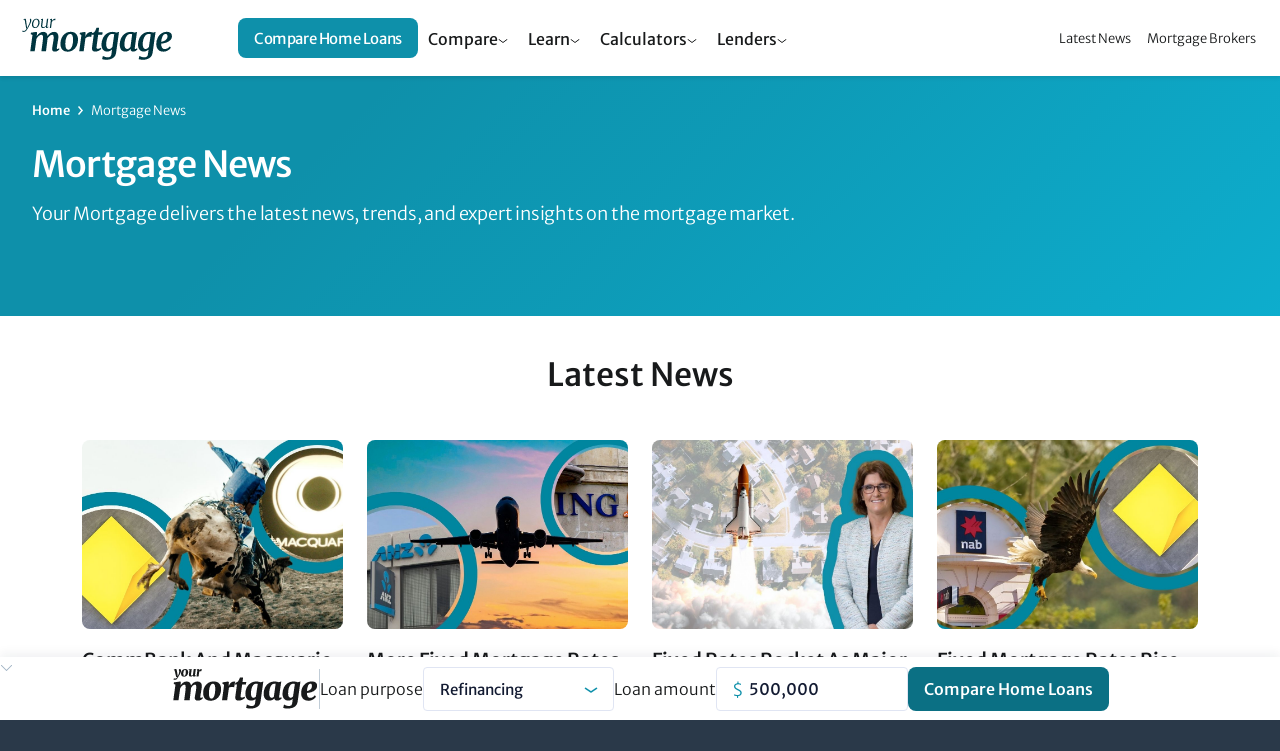

--- FILE ---
content_type: text/html;charset=UTF-8
request_url: https://www.yourmortgage.com.au/mortgage-news/
body_size: 19447
content:




               
<!doctype html>
<html class="no-js" lang="en">
<head>
    <!-- HTML code start (ce03297b41bafb09cb93fd2880a3209b) -->
<script>(function(w,d,s,l,i){w[l]=w[l]||[];w[l].push({'gtm.start':
new Date().getTime(),event:'gtm.js'});var f=d.getElementsByTagName(s)[0],
j=d.createElement(s),dl=l!='dataLayer'?'&l='+l:'';j.async=true;j.src=
'https://www.googletagmanager.com/gtm.js?id='+i+dl;f.parentNode.insertBefore(j,f);
})(window,document,'script','dataLayer','GTM-PQKT5G4');</script>

<!-- HTML code end (ce03297b41bafb09cb93fd2880a3209b) -->
<!-- cheq essentials -->
<script async src="https://ob.brilliantchap.com/i/9c3df7411f586e54151ca004c1b86bc0.js" class="ct_clicktrue"></script>
<!--Bing CHEQ Essential Script-->
<script>(function(w,d,t,r,u){var f,n,i;w[u]=w[u]||[],f=function(){var o={ti:"138002575", enableAutoSpaTracking: true};o.q=w[u],w[u]=new UET(o),w[u].push("pageLoad")},n=d.createElement(t),n.src=r,n.async=1,n.onload=n.onreadystatechange=function(){var s=this.readyState;s&&s!=="loaded"&&s!=="complete"||(f(),n.onload=n.onreadystatechange=null)},i=d.getElementsByTagName(t)[0],i.parentNode.insertBefore(n,i)})(window,document,"script","//bat.bing.com/bat.js","uetq");</script>

<!-- Inline Tests -->
<style>
tr:has(a[data-value="home-loan-92220-variable"]) .interest-only-tag {
    background-color: var(--table-base) !important;
    color: #fff !important;
    font-weight: 500 !important;
}
.smg-expert-quote .content-details .description h3 {
    margin-bottom: 16px !important;
    font-size: 17px !important;
}
</style>
<!-- HTML code start (f396e48c-b200-409a-9925-ba8ac5fff32b) -->
<style>

.content img {
  max-width: 100%;
}

@media (min-width: 1154px) {
    .table-container .filter-bar .filter-bar-group {
        width: 600px !important;
    }
}
.embed-container {
    position: relative;
    padding-bottom: 56.25%;
    height: 0;
    overflow: hidden;
    max-width: 100%;
    margin-bottom: 12px;
}

.embed-container iframe {
    position: absolute;
    top: 0;
    left: 0;
    width: 100%;
    height: 100%;
}

tr[brand="Unloan"] .custom-tag {
  background-color: rgba(255, 204, 0, 0.7) !important;
  color: #231f20 !important;
  box-shadow: 0 0 0 1px #fc0 !important;
  border-bottom: 1px solid #fc0 !important;
  font-weight: 600 !important;
  letter-spacing: -.4px !important;
}
tr:has(a[data-value="home-loan-47100-fixed-3years"]) .min-deposit-tag,
tr:has(a[data-value="home-loan-67634-variable"]) .min-deposit-tag,
tr:has(a[data-value="home-loan-81449-variable"]) .min-deposit-tag,
tr:has(a[data-value="home-loan-81450-variable"]) .min-deposit-tag,
tr:has(a[data-value="home-loan-76520-variable"]) .min-deposit-tag,
tr:has(a[data-value="home-loan-95258-variable"]) .min-deposit-tag,
tr:has(a[data-value="home-loan-92800-variable"]) .min-deposit-tag {
  background-color: var(--table-base) !important;
  color: #fff !important;
  font-weight: 500 !important;
}
@media (max-width: 768px) {

  .table-wrapper .full-table tbody tr {
    grid-template-columns: 1.2fr 1fr 1fr 1fr !important;
    grid-template-areas:
      "td-promoted-tag td-promoted-tag td-promoted-tag td-promoted-tag"
      "td-brand td-data-1 td-data-2 td-data-3"
      "td-product td-product td-product td-product"
      "td-row-tags td-row-tags td-row-tags td-row-tags"
      "td-features td-features td-features td-features"
      "td-cta td-cta td-cta td-cta"
      "td-disclosure td-disclosure td-disclosure td-compare" !important;
  }

  app-smg-call-to-action {
    display: flex !important;
    width: 100% !important;
  }

  .table-wrapper tr.product-row td.td-cta a.product-row-cta {
    width: 100% !important;
  }

  .table-wrapper tr.product-row .td-disclosure .td-disclosure-tooltip {
    position: relative !important;
    top: 0px !important;
    left: 6px !important;
  }

  .table-wrapper tr.product-row .td-disclosure {
    padding: 0 !important;
    margin: 0 !important;
    justify-content: flex-start !important;
    height: 32px !important;
  }

  .table-wrapper .product-row span.promoted-tag {
    top: -12px !important;
    left: 4px !important;
    border-radius: 12px !important;
  }

  .table-wrapper table.comparison-table tr.product-row td.td-compare {
    position: absolute !important;
    top: 5px !important;
    right: 0 !important;
    margin-right: 0 !important;
  }

  .table-wrapper .td-compare input[type=checkbox] {
    position: absolute !important;
    left: 88px !important;
  }

  .table-wrapper .td-compare label {
    height: 32px !important;
    padding-left: 24px !important;
    padding-right: 26px !important;
  }
}

/* Tighter Article Tables */
.article-body .th-monthly-repayment,
.article-body .td-monthly-repayment {
  display: none !important;
}

.article-body div.table-wrapper table.full-table tbody tr.product-row td.data-col.has-extra-fields {
  place-self: flex-start !important;
  align-self: flex-start !important;
}

.article-body .product-row-cta svg {
  display: none;
}

.article-body .brand-logo,
.article-body .table-wrapper .highlighted .td-brand {
  max-width: 120px !important;
}

.article-body .extra-field-content {
  text-align: left !important;
}

.article-body .table-wrapper .full-table thead tr {
  grid-template-columns: 160px 1fr 1fr 1fr !important;
  grid-template-areas: "th-brand th-data-1 th-data-2 th-data-3" !important;
}

.article-body div.table-wrapper table.full-table tbody tr.product-row td.data-col {
  justify-content: flex-start !important;
}

.article-body .table-wrapper tr.product-row td.td-product a {
  line-height: 1 !important;
}

.article-body .table-wrapper .full-table thead tr th:not(.th-brand) {
  justify-content: flex-start !important;
}

.base-container .table-wrapper .full-table thead tr th.data-col:nth-child(4) {
  margin-left: 0px !important;
}

.article-body .table-wrapper .full-table tbody tr {
  grid-template-columns: 160px 1fr 1fr 1fr !important;
  grid-template-areas:
    "td-promoted-tag td-promoted-tag td-promoted-tag td-promoted-tag"
    "td-brand td-data-1 td-data-2 td-cta"
    "td-empty td-product td-product td-product"
    "td-disclosure td-row-tags td-row-tags td-compare"
    "td-disclosure td-features td-features td-compare";
}

.article-body a.button {
  text-decoration: none !important;
}

@media (max-width: 768px) {
  .article-body .table-wrapper .full-table thead tr {
    grid-template-columns: 1fr 1fr 1fr !important;
  }

  .article-body .table-wrapper .full-table tbody tr {
    grid-template-columns: 1fr 1fr 1fr !important;
    grid-template-areas:
      "td-promoted-tag td-promoted-tag td-promoted-tag"
      "td-brand td-data-1 td-data-2"
      "td-product td-product td-product"
      "td-row-tags td-row-tags td-row-tags"
      "td-features td-features td-features"
      "td-cta td-cta td-cta"
      "td-disclosure td-disclosure td-compare" !important;
  }

  .article-body .table-wrapper .full-table thead tr th:not(.th-brand) {
    justify-content: flex-end !important;
  }

  .article-body div.table-wrapper table.full-table tbody tr.product-row td.data-col {
    justify-content: flex-end !important;
  }

  .article-body .table-wrapper tr.product-row td.td-product a {
    line-height: 1.2 !important;
  }

  .article-body .table-wrapper table.comparison-table tr.product-row {
    margin: 0 4px !important;
    margin-top: 16px !important;
  }

  .article-body .table-wrapper table.comparison-table tr.product-row:first-child {
    margin-top: 16px !important;
  }

  .article-body a.comparison-disclosure-cta {
    font-size: 12px !important;
  }
}
</style>
<!-- HTML code start (f396e48c-b200-409a-9925-ba8ac5fff32b) -->

<title>Mortgage News - latest news, market analysis, interest rates | Your Mortgage Australia</title>
<meta name="viewport" content="width=device-width, initial-scale=1"/>
<meta name="mobile-web-app-capable" content="yes">
<meta name="apple-mobile-web-app-capable" content="yes">
<meta name="apple-mobile-web-app-title" content="Mortgage News - latest news, market analysis, interest rates | Your Mortgage Australia">
<meta property="og:locale" content="en_US"/>
<meta property="og:type" content="website"/>
<meta property="og:title" content="Mortgage News - latest news, market analysis, interest rates | Your Mortgage Australia"/>
<meta property="og:description" content="Find the latest mortgage and home loan news including interest rates, and market trends."/>
<meta property="og:url" content="https://www.yourmortgage.com.au/mortgage-news"/>
<meta property="og:site_name" content="Yourmortgage.com.au"/>
<meta property="og:image" content="https://www.yourmortgage.com.au/media/assets/default.png"/>
<meta name="twitter:card" content="summary_large_image"/>
<meta name="twitter:description" content="Find the latest mortgage and home loan news including interest rates, and market trends."/>
<meta name="twitter:title" content="Mortgage News - latest news, market analysis, interest rates | Your Mortgage Australia"/>
<meta name="twitter:site" content="@yourmortgagecomau"/>
<meta name="twitter:image" content="https://www.yourmortgage.com.au/media/assets/default.png"/>
<meta name="twitter:creator" content="@yourmortgagecomau"/>
<meta name="description" content="Find the latest mortgage and home loan news including interest rates, and market trends.">
<link rel='canonical' href='https://www.yourmortgage.com.au/mortgage-news/'/>
<meta name="robots" content="index, follow" />
<meta name="robots" content="max-image-preview:large">
<link rel="apple-touch-icon" sizes="192x192" href="/media/assets/android-chrome-192x192.png">
<link href="/dA/5c5b4e62-6f29-48d4-9ae3-9d82525ec10b/fileAsset/media/images/svg/ym-icon.svg" type="image/x-icon" rel="shortcut icon"/>
<link href="/dA/5c5b4e62-6f29-48d4-9ae3-9d82525ec10b/fileAsset/media/images/svg/ym-icon.svg" type="image/x-icon" rel="icon"/>
<link rel="preconnect" href="https://fonts.gstatic.com/" />
<link rel="stylesheet" href="/dA/e834042e-f718-48eb-84ee-3dde15595b80/fileAsset/application/themes/scss/min/core.css" type="text/css">

<script src="/dA/6ad6295d-2b67-4c5b-9fe7-8311b9b396e1/fileAsset/application/js/min/ym-scripts.js"></script>

<link rel="stylesheet" href="/dA/8687add9-48a0-41bc-bdac-1066a351a1e1/fileAsset/angular-builds/widgets/serp-table.css" type="text/css"/>
<link rel="alternate" type="application/rss+xml" href="https://www.yourmortgage.com.au/feed">

<!--Braze-->
<script type="text/javascript">
  +function(a,p,P,b,y){a.braze={};a.brazeQueue=[];for(var s="BrazeSdkMetadata DeviceProperties Card Card.prototype.dismissCard Card.prototype.removeAllSubscriptions Card.prototype.removeSubscription Card.prototype.subscribeToClickedEvent Card.prototype.subscribeToDismissedEvent Card.fromContentCardsJson Banner CaptionedImage ClassicCard ControlCard ContentCards ContentCards.prototype.getUnviewedCardCount Feed Feed.prototype.getUnreadCardCount ControlMessage InAppMessage InAppMessage.SlideFrom InAppMessage.ClickAction InAppMessage.DismissType InAppMessage.OpenTarget InAppMessage.ImageStyle InAppMessage.Orientation InAppMessage.TextAlignment InAppMessage.CropType InAppMessage.prototype.closeMessage InAppMessage.prototype.removeAllSubscriptions InAppMessage.prototype.removeSubscription InAppMessage.prototype.subscribeToClickedEvent InAppMessage.prototype.subscribeToDismissedEvent InAppMessage.fromJson FullScreenMessage ModalMessage HtmlMessage SlideUpMessage User User.Genders User.NotificationSubscriptionTypes User.prototype.addAlias User.prototype.addToCustomAttributeArray User.prototype.addToSubscriptionGroup User.prototype.getUserId User.prototype.incrementCustomUserAttribute User.prototype.removeFromCustomAttributeArray User.prototype.removeFromSubscriptionGroup User.prototype.setCountry User.prototype.setCustomLocationAttribute User.prototype.setCustomUserAttribute User.prototype.setDateOfBirth User.prototype.setEmail User.prototype.setEmailNotificationSubscriptionType User.prototype.setFirstName User.prototype.setGender User.prototype.setHomeCity User.prototype.setLanguage User.prototype.setLastKnownLocation User.prototype.setLastName User.prototype.setPhoneNumber User.prototype.setPushNotificationSubscriptionType InAppMessageButton InAppMessageButton.prototype.removeAllSubscriptions InAppMessageButton.prototype.removeSubscription InAppMessageButton.prototype.subscribeToClickedEvent FeatureFlag FeatureFlag.prototype.getStringProperty FeatureFlag.prototype.getNumberProperty FeatureFlag.prototype.getBooleanProperty automaticallyShowInAppMessages destroyFeed hideContentCards showContentCards showFeed showInAppMessage toggleContentCards toggleFeed changeUser destroy getDeviceId initialize isPushBlocked isPushPermissionGranted isPushSupported logCardClick logCardDismissal logCardImpressions logContentCardImpressions logContentCardClick logContentCardsDisplayed logCustomEvent logFeedDisplayed logInAppMessageButtonClick logInAppMessageClick logInAppMessageHtmlClick logInAppMessageImpression logPurchase openSession requestPushPermission removeAllSubscriptions removeSubscription requestContentCardsRefresh requestFeedRefresh refreshFeatureFlags requestImmediateDataFlush enableSDK isDisabled setLogger setSdkAuthenticationSignature addSdkMetadata disableSDK subscribeToContentCardsUpdates subscribeToFeedUpdates subscribeToInAppMessage subscribeToSdkAuthenticationFailures toggleLogging unregisterPush wipeData handleBrazeAction subscribeToFeatureFlagsUpdates getAllFeatureFlags".split(" "),i=0;i<s.length;i++){for(var m=s[i],k=a.braze,l=m.split("."),j=0;j<l.length-1;j++)k=k[l[j]];k[l[j]]=(new Function("return function "+m.replace(/\./g,"_")+"(){window.brazeQueue.push(arguments); return true}"))()}window.braze.getCachedContentCards=function(){return new window.braze.ContentCards};window.braze.getCachedFeed=function(){return new window.braze.Feed};window.braze.getUser=function(){return new window.braze.User};window.braze.getFeatureFlag=function(){return new window.braze.FeatureFlag};(y=p.createElement(P)).type='text/javascript';
    y.src='https://firstmac-dev.dotcms.cloud/dA/5823885056dfe33b09ad8ce20eadac17/application/braze/4.8.3/braze-sdk.min.js';
    y.async=1;(b=p.getElementsByTagName(P)[0]).parentNode.insertBefore(y,b)
  }(window,document,'script');
</script>
<!--Braze End--><script>
var sdkBrazeKey = {
'www.infochoice.com.au':'5ef2be4d-e205-4761-badf-b8710494b461',
'www.savings.com.au':'d292f7f3-f09a-422e-bb47-d07b5a4ea978',
'www.yourinvestmentpropertymag.com.au':'b2ca3560-0036-43d2-967d-45f0490a34c8',
'www.yourmortgage.com.au':'c1502e96-0e40-4575-ba7e-928c06c0f487'
};
var brazeSubscriptionGroupIds = {
'infochoice_newsLetter':'34a06d25-764f-4907-b99e-b767ad8994fe',
'infochoice_mediaRelease':'32232470-f3c7-49fa-80af-d3b1621e620e',
'savings_newsLetter':'f9823ba5-9c86-4ed2-9e13-ed3c857c58ae',
'savings_rateChange':'590d9a5a-d4b5-411b-80a7-120afdb38be7',
'savings_hlBuyerGuide':'ce2c37a8-5665-49ec-91ef-c4ab9217efda',
'yourinvestmentpropertymag_newsLetter':'34296151-696e-4eb0-b62c-52d5220b99bf',
'yourmortgage_newsLetter':'3624a26c-f8c2-4838-9a13-68fea84a7f73'
};
var hostName = "www.yourmortgage.com.au";
var isProd = "https://www.yourmortgage.com.au" === "https://www.yourmortgage.com.au";
var verticalDisplay = "home-loans";
</script>
    
</head>

<body data-page-template="Other" class="home-loans serp-promoted-tag serp-product-bullets serp-enable-name-logo serp-online-partners-toggle">  
<!-- Google Tag Manager (body) -->
<noscript><iframe src="https://www.googletagmanager.com/ns.html?id=GTM-PQKT5G4" height="0" width="0" style="display:none;visibility:hidden"></iframe></noscript>
<!--  ClickCease.com tracking-->
<script type='text/javascript'>var script = document.createElement('script');
script.async = true; script.type = 'text/javascript';
var target = 'https://www.clickcease.com/monitor/stat.js';
script.src = target;var elem = document.head;elem.appendChild(script);
</script>
<!--  ClickCease.com tracking-->
<!-- Cheq Essentials-->
<noscript><iframe src="https://ob.brilliantchap.com/ns/9c3df7411f586e54151ca004c1b86bc0.html?ch=" width="0" height="0" style="display:none"></iframe></noscript>
    <div  class="wrapper">
            <nav id="sidebar">
        <div id="dismiss">
            <a aria-controls="navbarNav" aria-expanded="true" aria-label="Toggle navigation"><svg height="44" viewBox="0 0 44 44" width="44" xmlns="http://www.w3.org/2000/svg" fill="none"><path d="m0 0h44v44h-44z"/><g stroke="#fff" stroke-width="2.5"><path d="m11 11 22 22"/><path d="m33 11-22 22"/></g></svg></a>
        </div>
        <ul class="list-unstyled components accordion" id="accordionNav">
            <li class="dropdown-content"><div role="tab" id="heading1" class="accordion-toggle "><span><a class="mb-0 dropbtn sidebar-link mobile-link text" href="/compare-home-loans/">Compare Home Loans</a><a data-bs-toggle="collapse" data-bs-parent="#accordionNav" href="#collapse-panel-1" aria-expanded="true" aria-controls="collapse1" class="collapsed accordion-toggle"></a>  </span></div><div id="collapse-panel-1" class="collapse " role="tabpanel" aria-labelledby="heading1" data-bs-parent="#accordionNav"><div class="subnav-section"><a href="/refinancing-home-loans/" class="sidebar-sub-nav-link ">Refinance home loans</a><a href="/investment-home-loans/" class="sidebar-sub-nav-link ">Investment home loans</a><a href="/smsf-loans/" class="sidebar-sub-nav-link ">SMSF loans</a><a href="/smsf-loans/smsf-commercial-property-loan-rates" class="sidebar-sub-nav-link ">SMSF commercial property loans</a><a href="/first-home-buyer-loans/" class="sidebar-sub-nav-link ">First home buyers</a><a href="/construction-loans" class="sidebar-sub-nav-link ">Construction loans</a><a href="/non-bank-lenders" class="sidebar-sub-nav-link ">Non-bank lenders</a><a href="/green-home-loans" class="sidebar-sub-nav-link ">Green home loans</a></div><div class="subnav-section"><a href="/fixed-rate-home-loans" class="sidebar-sub-nav-link ">Fixed rate home loans</a><a href="/variable-rate-home-loans" class="sidebar-sub-nav-link ">Variable-rate home loans</a><a href="/owner-occupied-home-loans" class="sidebar-sub-nav-link ">Owner occupied home loans</a><a href="/interest-only-home-loans" class="sidebar-sub-nav-link ">Interest only home loans</a><a href="/offset-home-loans" class="sidebar-sub-nav-link ">Offset home loans</a><a href="/low-doc-home-loans" class="sidebar-sub-nav-link ">Low doc home loans</a><a href="/compare-big-4-home-loan-rates" class="sidebar-sub-nav-link ">Compare big 4 home loan rates</a></div></div></li>
            <li class="dropdown-content"><div role="tab" id="heading2" class="accordion-toggle "><span><a class="mb-0 dropbtn sidebar-link mobile-link text" href="/calculators/">Finance Calculators</a><a data-bs-toggle="collapse" data-bs-parent="#accordionNav" href="#collapse-panel-2" aria-expanded="true" aria-controls="collapse2" class="collapsed accordion-toggle"></a>  </span></div><div id="collapse-panel-2" class="collapse " role="tabpanel" aria-labelledby="heading2" data-bs-parent="#accordionNav"><div class="subnav-section"><a href="/calculators/can-i-afford-investment-property" class="sidebar-sub-nav-link ">Can I afford an investment property?</a><a href="/calculators/mortgage-insurance" class="sidebar-sub-nav-link ">Lenders mortgage insurance calculator</a><a href="/calculators/capital-gains-tax" class="sidebar-sub-nav-link ">Capital gains tax calculator</a><a href="/calculators/extra-lump-sum-payment" class="sidebar-sub-nav-link ">Extra & lump sum payment calculator</a><a href="/calculators/home-loan-repayment" class="sidebar-sub-nav-link ">Mortgage repayment calculator</a><a href="/calculators/how-much-can-i-borrow" class="sidebar-sub-nav-link ">Borrowing Power Calculator</a><a href="/calculators/income-tax-calculator" class="sidebar-sub-nav-link ">Income Tax Calculator</a></div><div class="subnav-section"><a href="/calculators/negative-gearing" class="sidebar-sub-nav-link ">Negative gearing calculator</a><a href="/calculators/rent-vs-buy" class="sidebar-sub-nav-link ">Rent or buy comparison</a><a href="/calculators/stamp-duty" class="sidebar-sub-nav-link ">Stamp duty calculator</a><a href="/calculators/split-loan-calculator" class="sidebar-sub-nav-link ">Split loan calculator</a><a href="/calculators/upfront-and-ongoing-costs" class="sidebar-sub-nav-link ">Upfront & ongoing cost calculator</a></div></div></li>
            <li class="dropdown-content"><div role="tab" id="heading3" class="accordion-toggle "><span><a class="mb-0 dropbtn sidebar-link mobile-link text" href="/mortgage-brokers/">Mortgage Brokers</a><a data-bs-toggle="collapse" data-bs-parent="#accordionNav" href="#collapse-panel-3" aria-expanded="true" aria-controls="collapse3" class="collapsed accordion-toggle"></a>  </span></div><div id="collapse-panel-3" class="collapse " role="tabpanel" aria-labelledby="heading3" data-bs-parent="#accordionNav"><div class="subnav-section"><p class="label-header section-title">BROKERS BY CITY</p><a href="/mortgage-brokers/sydney" class="sidebar-sub-nav-link ">Sydney</a><a href="/mortgage-brokers/melbourne" class="sidebar-sub-nav-link ">Melbourne</a><a href="/mortgage-brokers/brisbane" class="sidebar-sub-nav-link ">Brisbane</a><a href="/mortgage-brokers/adelaide" class="sidebar-sub-nav-link ">Adelaide</a><a href="/mortgage-brokers/perth" class="sidebar-sub-nav-link ">Perth</a><a href="/mortgage-brokers/hobart" class="sidebar-sub-nav-link ">Hobart</a><a href="/mortgage-brokers/canberra" class="sidebar-sub-nav-link ">Canberra</a><a href="/mortgage-brokers/darwin" class="sidebar-sub-nav-link ">Darwin</a></div><div class="subnav-section"><p class="label-header section-title">BROKERS BY STATE TERRITORY</p><a href="/mortgage-brokers/nsw/" class="sidebar-sub-nav-link ">New South Wales</a><a href="/mortgage-brokers/vic/" class="sidebar-sub-nav-link ">Victoria</a><a href="/mortgage-brokers/qld/" class="sidebar-sub-nav-link ">Queensland</a><a href="/mortgage-brokers/sa/" class="sidebar-sub-nav-link ">South Australia</a><a href="/mortgage-brokers/wa/" class="sidebar-sub-nav-link ">Western Australia</a><a href="/mortgage-brokers/tas/" class="sidebar-sub-nav-link ">Tasmania</a><a href="/mortgage-brokers/nt/" class="sidebar-sub-nav-link ">Northern Territory</a><a href="/mortgage-brokers/act/" class="sidebar-sub-nav-link ">ACT</a></div></div></li>
            <li class="dropdown-content"><div role="tab" id="heading4" class="accordion-toggle  active "><span><a class="mb-0 dropbtn sidebar-link mobile-link text" href="#">News & Insights</a><a data-bs-toggle="collapse" data-bs-parent="#accordionNav" href="#collapse-panel-4" aria-expanded="true" aria-controls="collapse4" class="collapsed accordion-toggle"></a>  </span></div><div id="collapse-panel-4" class="collapse  show " role="tabpanel" aria-labelledby="heading4" data-bs-parent="#accordionNav"><div class="subnav-section"><a href="/mortgage-news/" class="sidebar-sub-nav-link  active ">Mortgage News</a><a href="/current-interest-rates" class="sidebar-sub-nav-link ">RBA Cash Rate</a><a href="/home-loan-lenders/" class="sidebar-sub-nav-link ">Home Loan Lenders</a></div></div></li>
        </ul>
    </nav>
                    <header id="ym-header" class="ym-header">
<nav class="ym-header-nav">
<a href="/" class="logo" aria-label="Your Mortgage, return to homepage">
<img src="/media/assets/yourmortgage-logo.svg" alt="YourMortgage.com.au"/>
</a>
<div class="menu-container" aria-expanded="null">
<ul class="menu">
<li class="menu-item">
<button class="menu-link header-dropdown-toggle" aria-haspopup="true" aria-expanded="false" aria-controls="cf6de3a4f66f76917cf90aec3b6d3391">Compare</button>
<div id="cf6de3a4f66f76917cf90aec3b6d3391" class="sub-menu-dropdown" role="region" aria-label="Compare Menu" aria-expanded="false">
<div class="sub-menu-links">
<div class="sub-menu-group">
<h3 class="sub-menu-title" id="3c0bae204fcb6add77eaed4eac1d492f">Mortgage Rates</h3>
<ul class="sub-menu-list" role="group" aria-labelledby="3c0bae204fcb6add77eaed4eac1d492f">
<li class="sub-menu-item">
<a href="/compare-home-loans/" class="sub-menu-link">Best Home Loan Rates</a>
</li>
<li class="sub-menu-item">
<a href="/variable-rate-home-loans" class="sub-menu-link">Variable Rate Home Loans</a>
</li>
<li class="sub-menu-item">
<a href="/fixed-rate-home-loans" class="sub-menu-link">Fixed Rate Home Loans</a>
</li>
<li class="sub-menu-item">
<a href="/green-home-loans" class="sub-menu-link">Green Home Loans</a>
</li>
<li class="sub-menu-item">
<a href="/non-bank-lenders" class="sub-menu-link">Non-bank Lenders</a>
</li>
<li class="sub-menu-item">
<a href="/owner-occupied-home-loans" class="sub-menu-link">Owner-occupier Home Loans</a>
</li>
<li class="sub-menu-item">
<a href="/offset-home-loans" class="sub-menu-link">Offset Home Loans</a>
</li>
<li class="sub-menu-item">
<a href="/low-doc-home-loans" class="sub-menu-link">Low Doc Home Loans</a>
</li>
<li class="sub-menu-item">
<a href="/reverse-mortgages/" class="sub-menu-link">Reverse Mortgages</a>
</li>
<li class="sub-menu-item">
<a href="/compare-home-loans/" class="sub-menu-link sub-menu-more-link">Compare All Mortgage Rates</a>
</li>
</ul>
</div>
<div class="sub-menu-group">
<h3 class="sub-menu-title" id="af3e8fdafae73df469cbaa2d59f31d2d">Refinancing</h3>
<ul class="sub-menu-list" role="group" aria-labelledby="af3e8fdafae73df469cbaa2d59f31d2d">
<li class="sub-menu-item">
<a href="/refinancing-home-loans/" class="sub-menu-link">Refinance Home Loans</a>
</li>
<li class="sub-menu-item">
<a href="/compare-home-loans/home-loan-cashback-refinance-deals" class="sub-menu-link">Cashback Offers</a>
</li>
</ul>
</div>
<div class="sub-menu-group">
<h3 class="sub-menu-title" id="24e8bd4ba18e55cb2b1a9f52c1193d17">Building & Moving</h3>
<ul class="sub-menu-list" role="group" aria-labelledby="24e8bd4ba18e55cb2b1a9f52c1193d17">
<li class="sub-menu-item">
<a href="/construction-loans" class="sub-menu-link">Construction Loans</a>
</li>
<li class="sub-menu-item">
<a href="/bridging-loans" class="sub-menu-link">Bridging Loans</a>
</li>
</ul>
</div>
<div class="sub-menu-group">
<h3 class="sub-menu-title" id="2456d7770c4402674e9008d8deae74c4">Investing</h3>
<ul class="sub-menu-list" role="group" aria-labelledby="2456d7770c4402674e9008d8deae74c4">
<li class="sub-menu-item">
<a href="/investment-home-loans/" class="sub-menu-link">Investment Home Loans</a>
</li>
<li class="sub-menu-item">
<a href="/interest-only-home-loans" class="sub-menu-link">Interest Only Home Loans</a>
</li>
</ul>
</div>
<div class="sub-menu-group">
<h3 class="sub-menu-title" id="b9bfe3b5e4a86a3f17ec9e4c3ac38867">SMSF</h3>
<ul class="sub-menu-list" role="group" aria-labelledby="b9bfe3b5e4a86a3f17ec9e4c3ac38867">
<li class="sub-menu-item">
<a href="/smsf-loans/" class="sub-menu-link">SMSF Loans</a>
</li>
<li class="sub-menu-item">
<a href="/smsf-loans/smsf-commercial-property-loan-rates" class="sub-menu-link">SMSF Commercial Loans</a>
</li>
</ul>
</div>
<div class="sub-menu-group">
<h3 class="sub-menu-title" id="0408df266f523f286536d45fb74d38db">First Home Loans</h3>
<ul class="sub-menu-list" role="group" aria-labelledby="0408df266f523f286536d45fb74d38db">
<li class="sub-menu-item">
<a href="/first-home-buyer-loans/" class="sub-menu-link">Compare First Home Buyer Loans</a>
</li>
<li class="sub-menu-item">
<a href="/compare-home-loans/compare-95-lvr-home-loans" class="sub-menu-link">95% LVR Home Loans</a>
</li>
</ul>
</div>
</div>
<div class="sub-menu-ctas">
<div class="sub-menu-cta-block">
    <h3>Compare home loan rates from <span class="highlight">4.94%</span></h3>
    <p>Use our comparison tool to find a home loan that best suits your needs.</p>
    <a href="/compare-home-loans/#" class="ym-header-button button">Compare home loans</a>
</div>

</div>
</div>
</li>
<li class="menu-item">
<button class="menu-link header-dropdown-toggle" aria-haspopup="true" aria-expanded="false" aria-controls="7b68afc130e3d1c662d7039afaba06a6">Learn</button>
<div id="7b68afc130e3d1c662d7039afaba06a6" class="sub-menu-dropdown" role="region" aria-label="Learn Menu" aria-expanded="false">
<div class="sub-menu-links">
<div class="sub-menu-group">
<h3 class="sub-menu-title" id="e560e5d5675e22848c0c313d1b13ffd5">Mortgage Basics</h3>
<ul class="sub-menu-list" role="group" aria-labelledby="e560e5d5675e22848c0c313d1b13ffd5">
<li class="sub-menu-item">
<a href="/compare-home-loans/what-documents-do-you-need-for-a-preapproved-mortgage" class="sub-menu-link">Pre-approval process & documents</a>
</li>
<li class="sub-menu-item">
<a href="/compare-home-loans/interest-rate-versus-comparison-rate" class="sub-menu-link">Interest rate vs comparison rate</a>
</li>
<li class="sub-menu-item">
<a href="/compare-home-loans/what-is-lvr" class="sub-menu-link">Loan To Value Ratio (LVR)</a>
</li>
<li class="sub-menu-item">
<a href="/compare-home-loans/offset-vs-redraw--which-is-better" class="sub-menu-link">Offset accounts vs redraw facilities</a>
</li>
<li class="sub-menu-item">
<a href="/refinancing-home-loans/should-you-refinance-to-access-equity-on-your-home" class="sub-menu-link">Refinancing to access equity</a>
</li>
<li class="sub-menu-item">
<a href="/compare-home-loans/creating-the-perfect-home-loan-application" class="sub-menu-link">The perfect home loan application</a>
</li>
<li class="sub-menu-item">
<a href="/tags/home-loans" class="sub-menu-link sub-menu-more-link">More mortgage basics guides</a>
</li>
</ul>
</div>
<div class="sub-menu-group">
<h3 class="sub-menu-title" id="e60affcf86686d550694c524367dfb81">First Home Buyer Basics</h3>
<ul class="sub-menu-list" role="group" aria-labelledby="e60affcf86686d550694c524367dfb81">
<li class="sub-menu-item">
<a href="/compare-home-loans/11-steps-in-buying-a-house" class="sub-menu-link">Steps to buying a house</a>
</li>
<li class="sub-menu-item">
<a href="/first-home-buyer-loans/how-much-do-you-need-for-a-home-deposit" class="sub-menu-link">How much do I need for a deposit?</a>
</li>
<li class="sub-menu-item">
<a href="/compare-home-loans/lenders-mortgage-insurance-lmi" class="sub-menu-link">Lenders Mortgage Insurance (LMI)</a>
</li>
<li class="sub-menu-item">
<a href="/first-home-buyer-loans/home-guarantee-scheme-explained" class="sub-menu-link">Home Guarantee Scheme</a>
</li>
<li class="sub-menu-item">
<a href="/first-home-buyer-loans/how-does-the-first-home-owner-grant-work" class="sub-menu-link">First Home Buyer Grants</a>
</li>
<li class="sub-menu-item">
<a href="/first-home-buyer-loans/guides" class="sub-menu-link sub-menu-more-link">More first home buyer guides</a>
</li>
</ul>
</div>
<div class="sub-menu-group">
<h3 class="sub-menu-title" id="f796fee92e37b0b8461a1f7ce215a95a">Property Investing Basics</h3>
<ul class="sub-menu-list" role="group" aria-labelledby="f796fee92e37b0b8461a1f7ce215a95a">
<li class="sub-menu-item">
<a href="/investment-home-loans/the-pros-and-cons-of-buying-an-investment-property" class="sub-menu-link">Pros & cons of investing in property</a>
</li>
<li class="sub-menu-item">
<a href="/compare-home-loans/principal-and-interest-repayments-vs-interest-only-repayments" class="sub-menu-link">Principal & interest vs interest only</a>
</li>
<li class="sub-menu-item">
<a href="/investment-home-loans/capital-gains-tax-101" class="sub-menu-link">Capital gains tax 101</a>
</li>
<li class="sub-menu-item">
<a href="/investment-home-loans/everything-you-need-to-know-about-negative-gearing" class="sub-menu-link">What is negative gearing?</a>
</li>
<li class="sub-menu-item">
<a href="/investment-home-loans/guides" class="sub-menu-link sub-menu-more-link">More property investing basics</a>
</li>
</ul>
</div>
<div class="sub-menu-group">
<h3 class="sub-menu-title" id="11444fee5b94867b2880b9e549c7fe7c">Construction & Renovation Basics</h3>
<ul class="sub-menu-list" role="group" aria-labelledby="11444fee5b94867b2880b9e549c7fe7c">
<li class="sub-menu-item">
<a href="/compare-home-loans/how-to-choose-a-home-renovation-loan" class="sub-menu-link">Choosing a renovation loan</a>
</li>
<li class="sub-menu-item">
<a href="/compare-home-loans/a-guide-to-home-equity-loans-in-australia" class="sub-menu-link">Understanding home equity</a>
</li>
<li class="sub-menu-item">
<a href="/refinancing-home-loans/ways-to-improve-your-home-value" class="sub-menu-link">How to increase your home's value</a>
</li>
<li class="sub-menu-item">
<a href="/tags/construction-loans" class="sub-menu-link sub-menu-more-link">More construction & renovation guides</a>
</li>
</ul>
</div>
<div class="sub-menu-group">
<h3 class="sub-menu-title" id="ae780fba3c7f7817bfe9dd5ff6587af6">SMSF Basics</h3>
<ul class="sub-menu-list" role="group" aria-labelledby="ae780fba3c7f7817bfe9dd5ff6587af6">
<li class="sub-menu-item">
<a href="/smsf-loans/starting-your-smsf--beginners-guide-to-smsfs" class="sub-menu-link">Establishing your SMSF fund</a>
</li>
<li class="sub-menu-item">
<a href="/smsf-loans/smsf-property-investing" class="sub-menu-link">Property Investment through SMSF</a>
</li>
<li class="sub-menu-item">
<a href="/investment-home-loans/commercial-property-mixing-business-with-pleasure" class="sub-menu-link">Investing in commercial property</a>
</li>
<li class="sub-menu-item">
<a href="/tags/smsf" class="sub-menu-link sub-menu-more-link">More SMSF guides</a>
</li>
</ul>
</div>
</div>
<div class="sub-menu-ctas">

<div class="sub-menu-survey-download-cta-container">
    <div id="smgCta-211dafd3d75ab4cd0588c4bea00807f2" class="cta-block-container  variant-custom"><div class="cta-wrapper variant-custom none"><div class="cta-block left-aligned custom-flex-dir-column custom-cont-padding-small custom-card-mode"><div class="text-container"><h4>Home Loan Hindsight Survey</h4><p>Access the report and be notified of future report releases.</p></div><div class="cta-container"><a class="cta-button has-href" href="/mortgage-research/"  onclick="trackCustomDatalayer({event: 'cta_click', component_name: 'Submenu Survey CTA', label: 'Get the Report'})">Get the Report
</a></div></div></div></div><script>function onPrimaryCTAReady() { if (trackEngagement) { trackEngagement("Home Loan Hindsight Survey Access the report and be notified of future report releases.", "Get the Report", "cta component", "211dafd3d75ab4cd0588c4bea00807f2", "click", "home loans", "embed");}}function onPrimaryCTASubmit() { if (trackEngagement) { trackEngagement("Home Loan Hindsight Survey Access the report and be notified of future report releases.", "Get the Report", "cta component", "211dafd3d75ab4cd0588c4bea00807f2", "click", "home loans", "embed");}}function onSecondaryCTAReady() { if (trackEngagement) { trackEngagement("Home Loan Hindsight Survey Access the report and be notified of future report releases.", "", "cta component", "211dafd3d75ab4cd0588c4bea00807f2", "click", "home loans", "embed");}}function onSecondaryCTASubmit() { if (trackEngagement) { trackEngagement("Home Loan Hindsight Survey Access the report and be notified of future report releases.", "", "cta component", "211dafd3d75ab4cd0588c4bea00807f2", "click", "home loans", "embed");}}</script>
</div>
<div class="sub-menu-cta-block">
    <h3>Meet our experts</h3>
    <p>At Your Mortgage we strive to help you get informed and stay informed about all things home loans. <a href="/about-us">Learn more</a></p>
    <img src="/media/assets/experts.png" width="240">
</div>

<style>
.sub-menu-ctas {
    .sub-menu-survey-download-cta-container, 
    .sub-menu-cta-block {
        flex-basis: 100%;
        
        @media (min-width: 1433px) {
            flex-basis: unset;
        }
    }
    
    .sub-menu-cta-block {
        @media (min-width: 821px) and (max-width: 1432px) {
            min-width: 288px !important;
        }
        
        img {
            align-self: center;
        }
    }
}
</style>
</div>
</div>
</li>
<li class="menu-item">
<button class="menu-link header-dropdown-toggle" aria-haspopup="true" aria-expanded="false" aria-controls="367418abb1741bca41fcd4cdc2aef3f0">Calculators</button>
<div id="367418abb1741bca41fcd4cdc2aef3f0" class="sub-menu-dropdown" role="region" aria-label="Calculators Menu" aria-expanded="false">
<div class="sub-menu-links">
<div class="sub-menu-group">
<h3 class="sub-menu-title" id="b77ea713ae036a01e9830fb5f8cce6aa">Mortgage Calculators</h3>
<ul class="sub-menu-list" role="group" aria-labelledby="b77ea713ae036a01e9830fb5f8cce6aa">
<li class="sub-menu-item">
<a href="/calculators/how-much-can-i-borrow" class="sub-menu-link">Borrowing Power Calculator</a>
</li>
<li class="sub-menu-item">
<a href="/calculators/home-loan-repayment" class="sub-menu-link">Mortgage Repayment Calculator</a>
</li>
<li class="sub-menu-item">
<a href="/calculators/stamp-duty" class="sub-menu-link">Stamp Duty Calculator</a>
</li>
<li class="sub-menu-item">
<a href="/calculators/mortgage-insurance" class="sub-menu-link">LMI Calculator</a>
</li>
<li class="sub-menu-item">
<a href="/calculators/extra-lump-sum-payment" class="sub-menu-link">Extra Repayment Calculator</a>
</li>
<li class="sub-menu-item">
<a href="/calculators/split-loan-calculator" class="sub-menu-link">Split Loan Calculator</a>
</li>
<li class="sub-menu-item">
<a href="/calculators/upfront-and-ongoing-costs" class="sub-menu-link">Upfront & ongoing Cost Calculator</a>
</li>
<li class="sub-menu-item">
<a href="/calculators/" class="sub-menu-link sub-menu-more-link">All Mortgage Calculators</a>
</li>
</ul>
</div>
<div class="sub-menu-group">
<h3 class="sub-menu-title" id="6eb685dfb313687495aee4c53f01b232">Investing Calculator</h3>
<ul class="sub-menu-list" role="group" aria-labelledby="6eb685dfb313687495aee4c53f01b232">
<li class="sub-menu-item">
<a href="/calculators/can-i-afford-investment-property" class="sub-menu-link">Investment Property Calculator</a>
</li>
<li class="sub-menu-item">
<a href="/calculators/capital-gains-tax" class="sub-menu-link">Capital Gains Tax Calculator</a>
</li>
<li class="sub-menu-item">
<a href="/calculators/negative-gearing" class="sub-menu-link">Negative Gearing Calculator</a>
</li>
<li class="sub-menu-item">
<a href="/calculators/rent-vs-buy" class="sub-menu-link">Renting vs Buying Calculator</a>
</li>
<li class="sub-menu-item">
<a href="/calculators/income-tax-calculator" class="sub-menu-link">Income Tax Calculator</a>
</li>
</ul>
</div>
</div>
</div>
</li>
<li class="menu-item">
<button class="menu-link header-dropdown-toggle" aria-haspopup="true" aria-expanded="false" aria-controls="59eabb63b8289b4745096b2a8a384b82">Lenders</button>
<div id="59eabb63b8289b4745096b2a8a384b82" class="sub-menu-dropdown" role="region" aria-label="Lenders Menu" aria-expanded="false">
<div class="sub-menu-links">
<div class="sub-menu-group">
<h3 class="sub-menu-title" id="8f51f6e74db8a7958734b19cd11df266">Featured Lenders</h3>
<ul class="sub-menu-list" role="group" aria-labelledby="8f51f6e74db8a7958734b19cd11df266">
<li class="sub-menu-item">
<a href="/home-loan-lenders/bendigo-bank" class="sub-menu-link">Bendigo Bank</a>
</li>
<li class="sub-menu-item">
<a href="/home-loan-lenders/firstmac" class="sub-menu-link">Firstmac</a>
</li>
<li class="sub-menu-item">
<a href="/home-loan-lenders/imb" class="sub-menu-link">imb Bank</a>
</li>
<li class="sub-menu-item">
<a href="/home-loan-lenders/ing" class="sub-menu-link">ING</a>
</li>
<li class="sub-menu-item">
<a href="/home-loan-lenders/loans-com-au" class="sub-menu-link">loans.com.au</a>
</li>
<li class="sub-menu-item">
<a href="/home-loan-lenders/macquarie-bank" class="sub-menu-link">Macquarie</a>
</li>
<li class="sub-menu-item">
<a href="/home-loan-lenders/st-george-bank-limited" class="sub-menu-link">St. George</a>
</li>
<li class="sub-menu-item">
<a href="/home-loan-lenders/suncorp-bank" class="sub-menu-link">Suncorp</a>
</li>
<li class="sub-menu-item">
<a href="/home-loan-lenders/tiimely-home" class="sub-menu-link">Tiimely</a>
</li>
<li class="sub-menu-item">
<a href="/home-loan-lenders/ubank" class="sub-menu-link">ubank</a>
</li>
<li class="sub-menu-item">
<a href="/home-loan-lenders/unloan-home-loans" class="sub-menu-link">Unloan</a>
</li>
</ul>
</div>
<div class="sub-menu-group">
<h3 class="sub-menu-title" id="5f8a94c6d1e32645736d7a67ef049360">Big 4 Home Loans</h3>
<ul class="sub-menu-list" role="group" aria-labelledby="5f8a94c6d1e32645736d7a67ef049360">
<li class="sub-menu-item">
<a href="/home-loan-lenders/anz" class="sub-menu-link">ANZ</a>
</li>
<li class="sub-menu-item">
<a href="/home-loan-lenders/commonwealth-bank" class="sub-menu-link">Commbank</a>
</li>
<li class="sub-menu-item">
<a href="/home-loan-lenders/national-australia-bank-nab" class="sub-menu-link">NAB</a>
</li>
<li class="sub-menu-item">
<a href="/home-loan-lenders/westpac-banking-corporation" class="sub-menu-link">Westpac</a>
</li>
<li class="sub-menu-item">
<a href="/compare-big-4-home-loan-rates" class="sub-menu-link">Compare Big 4 Home Loan Rates</a>
</li>
<li class="sub-menu-item">
<a href="/home-loan-lenders/" class="sub-menu-link sub-menu-more-link">More lenders' rates</a>
</li>
</ul>
</div>
</div>
<div class="sub-menu-ctas">
<div class="sub-menu-cta-block">
    <h3>Current RBA Cash Rate</h3>
    <p>Find out the latest on the RBA Cash Rate and current home loan interest rates</p>
    <a href="/current-interest-rates" class="ym-header-button button">RBA Cash Rate & Rates Changes</a>
</div>
</div>
</div>
</li>
</ul>
<div class="text-links">
<a href="/mortgage-news/" class="text-link">Latest News</a>
<a href="/mortgage-brokers/" class="text-link">Mortgage Brokers</a>
</div>
</div>
<div class="menu-ctas">
<a href="/compare-home-loans/" class="ym-header-button button">Compare Home Loans</a>

</div>
</nav>
</header>
<button id="ym-mobile-header" class="mobile-menu-toggle" aria-label="Toggle mobile menu" aria-expanded="false">
<span class="menu-icon">
<span class="line line-1"></span>
<span class="line line-2"></span>
<span class="line line-3"></span>
</span>
</button>
<div id="ym-header-menu-overlay" class="menu-overlay" aria-hidden="true"></div>                <div class="content ">
                        <div class="content-with-sidebar-banner">
<div class="content-with-sidebar-banner-container">
<div class="left-banner">
<nav class="breadcrumbs">
 <ol class="content-with-sidebar-breadcrumb-list" itemscope="itemscope" itemtype="https://schema.org/BreadcrumbList">
<li class="content-with-sidebar-breadcrumb-item" itemprop="itemListElement" itemscope="itemscope" itemtype="https://schema.org/ListItem">
<meta itemprop="position" content="1"/>
<a class="content-with-sidebar-breadcrumb-link" itemprop="item" href="/">
<span itemprop="name">Home</span>
</a>
</li>
<li class="content-with-sidebar-breadcrumb-item" itemprop="itemListElement" itemscope="itemscope" itemtype="https://schema.org/ListItem">
<meta itemprop="position" content="2"/>
<span class="breadcrumb_last a2" itemprop="name">Mortgage News</span>
</li>
</ol></nav>
<div class="left-banner-content">
<h1>Mortgage News</h1>
<p>Your Mortgage delivers the latest news, trends, and expert insights on the mortgage market.</p>
<p></p>
</div>
<div class="content-with-sidebar-banner-eeat">
<div class="content-with-sidebar-banner-author">

</div>
</div>
</div>
</div>
</div>
                                                   
<div class="article-list-component component" id="b9cd0077b0ce1b9272f84ffe6b0df936" ><section class="ym-article-list widget related-article-list"><div class="row"><div class="col-12"><p>&nbsp;</p><h2 class="article-list-h2" style="text-align: center;">Latest News</h2></div></div><div class="row related-article-list-grid my-3"  id="articles-loaded-1"><div><a class="item " href="/mortgage-news/commbank-macquarie-hike-home-loan-interest-rates"><div class="img-bg" style="background-image:url('/dA/5386cb981c/fileAsset/filter/Webp/webp_q/50')"></div><div class="text"><h3>CommBank and Macquarie hike home loan interest rates</h3><p class="d-none d-md-block">Thursday brought major home loan rate hikes from two of Australia's largest mortgage lende...</p><p class="date-publish">15 Jan, 2026</p></div></a></div><div><a class="item " href="/mortgage-news/more-fixed-mortgage-rates-take-off-as-anz-and-ing-hike"><div class="img-bg" style="background-image:url('/dA/461ccbc8d1/fileAsset/filter/Webp/webp_q/50')"></div><div class="text"><h3>More fixed mortgage rates take off as ANZ and ING hike</h3><p class="d-none d-md-block">Two of Australia's most recognisable banks lifted fixed home loan rates on Friday, followi...</p><p class="date-publish">19 Dec, 2025</p></div></a></div><div><a class="item " href="/mortgage-news/fixed-rates-rocket-as-major-banks-warn-of-rba-hikes"><div class="img-bg" style="background-image:url('/dA/f883d1017d/fileAsset/filter/Webp/webp_q/50')"></div><div class="text"><h3>Fixed rates rocket as major banks warn of RBA hikes</h3><p class="d-none d-md-block">Well over a dozen lenders have adjusted fixed rates higher this week, a sign that the majo...</p><p class="date-publish">18 Dec, 2025</p></div></a></div><div><a class="item " href="/mortgage-news/commbank-tips-rba-rate-hike-as-nab-lifts-fixed-home-loan-rates"><div class="img-bg" style="background-image:url('/dA/80d46de824/fileAsset/filter/Webp/webp_q/50')"></div><div class="text"><h3>Fixed mortgage rates rise as CommBank, NAB warn of RBA hike</h3><p class="d-none d-md-block">Two of the nation's largest banks are now forecasting the Reserve Bank of Australia (RBA) ...</p><p class="date-publish">16 Dec, 2025</p></div></a></div><div><a class="item " href="/mortgage-news/westpac-raises-fixed-rates-by-up-to-35bps-after-rba-shift"><div class="img-bg" style="background-image:url('/dA/c5709ced40/fileAsset/filter/Webp/webp_q/50')"></div><div class="text"><h3>Westpac raises fixed rates by up to 35bps after RBA shift</h3><p class="d-none d-md-block">Big four bank Westpac has added up to 35 basis points to its fixed home loan rates after t...</p><p class="date-publish">12 Dec, 2025</p></div></a></div><div><a class="item " href="/mortgage-news/cash-rate-hold-to-end-2025"><div class="img-bg" style="background-image:url('/dA/e9686f02b5/fileAsset/filter/Webp/webp_q/50')"></div><div class="text"><h3>Cash rate held steady to end 2025 at 3.60%</h3><p class="d-none d-md-block">The Reserve Bank of Australia has kept the cash rate at 3.6% to end 2025, with markets now...</p><p class="date-publish">09 Dec, 2025</p></div></a></div><div><a class="item " href="/mortgage-news/second-hike-in-a-month-macquarie-lifts-fixed-home-loan-rates"><div class="img-bg" style="background-image:url('/dA/070c7a3df6/fileAsset/filter/Webp/webp_q/50')"></div><div class="text"><h3>Second hike in a month: Macquarie lifts fixed home loan rates</h3><p class="d-none d-md-block">The major lender has jacked up fixed rates for owner-occupiers and investors for the secon...</p><p class="date-publish">05 Dec, 2025</p></div></a></div><div><a class="item " href="/mortgage-news/commbank-s-bankwest-anz-s-suncorp-hike-fixed-home-loan-rates"><div class="img-bg" style="background-image:url('/dA/367bb5069f/fileAsset/filter/Webp/webp_q/50')"></div><div class="text"><h3>CommBank's Bankwest & ANZ's Suncorp hike fixed home loan rates</h3><p class="d-none d-md-block">A death knell for rate cuts is yet to sound, but many lenders appear to be reacting to spe...</p><p class="date-publish">04 Dec, 2025</p></div></a></div><div><a class="item " href="/mortgage-news/help-to-buy-shared-equity-scheme-to-launch-with-two-participating-lenders"><div class="img-bg" style="background-image:url('/dA/093b7db798/fileAsset/filter/Webp/webp_q/50')"></div><div class="text"><h3>Help to Buy shared equity scheme to launch with two participating lenders</h3><p class="d-none d-md-block">The long-awaited Help to Buy scheme, which will see the government chipping in up to 40% o...</p><p class="date-publish">28 Nov, 2025</p></div></a></div><div><a class="item " href="/mortgage-news/apra-puts-brakes-on-high-debt-to-income-lending"><div class="img-bg" style="background-image:url('/dA/1b57782f48/fileAsset/filter/Webp/webp_q/50')"></div><div class="text"><h3>APRA puts brakes on high debt-to-income lending</h3><p class="d-none d-md-block">The banking watchdog has made good on earlier warnings, introducing restrictions on high d...</p><p class="date-publish">27 Nov, 2025</p></div></a></div></div></section><div class="col-12 py-3 text-center">
<ul class="pagination">
<li class="page-item active"><a class="page-link" href="/mortgage-news/">1</a></li>
<li class="page-item "><a class="page-link" href="/mortgage-news/?p=2">2</a></li>
<li class="page-item "><a class="page-link" href="/mortgage-news/?p=3">3</a></li>
<li class="page-item "><a class="page-link" href="/mortgage-news/?p=4">4</a></li>
<li class="page-item "><a class="page-link" href="/mortgage-news/?p=5">5</a></li>
<li class="page-item "><a class="page-link" href="/mortgage-news/?p=6">6</a></li>
<li class="page-item "><a class="page-link" href="/mortgage-news/?p=7">7</a></li>
<li class="page-item "><a class="page-link" href="/mortgage-news/?p=8">8</a></li>
<li class="page-item "><a class="page-link" href="/mortgage-news/?p=9">9</a></li>
<li class="page-item "><a class="page-link" href="/mortgage-news/?p=10">10</a></li>
<li class="page-item "><a class="page-link" href="/mortgage-news/?p=11">11</a></li>
<li class="page-item "><a class="page-link" href="/mortgage-news/?p=12">12</a></li>
<li class="page-item"><span class="page-link dots">...</span></li>
<li class="page-item "><a class="page-link" href="/mortgage-news/?p=384">384</a></li>
<li class="page-item"><a class="next page-link" href="/mortgage-news/?p=2">▶</a></li>
</ul>
</div>
</div>        </div>
        <div class="content ">
            <div class="container first">
                                <div class="row">
                    <div class="col-12">
                                                                    </div>
                </div>
                <div class="row">
                    <div class="col-12 col-lg-8">
                                                                                </div>
                    <div class="col-12 col-lg-4">
                        <aside class="sticky-sidebar">
                                                                                                </aside>
                    </div>
                </div>
            </div>
                                                <div class="container second">
                <div class="row">
                    <div class="col-12 col-lg-8">
                                                                                </div>
                    <div class="col-12 col-lg-4">
                        <aside class="sticky-sidebar">
                                                                                                </aside>
                    </div>
                </div>
            </div>
                                            </div>
                    <div class="container">
    <div class="row" id="footer-menu-container" >
        <div class="col-12 col-md-4 footer-logo-container">
            <img id="footer-logo" src="/media/assets/logo_white.svg" alt="yourmortgage.com.au">
            <p><p>Since 1995 we've been helping Australians learn about home ownership, compare home loans and get help from home loan specialists to find the right home loan for them.</p></p>
            <div class="social-link-container"><a target="blank" href="https://www.facebook.com/YourMortgageAustralia/"><svg width="21" height="21" viewBox="0 0 21 21" fill="none" xmlns="http://www.w3.org/2000/svg"> <path d="M21 10.4763C21 4.91948 16.5225 0.414795 10.9994 0.414795C5.47619 0.414795 0.998779 4.91948 0.998779 10.4763C0.998779 15.4983 4.65585 19.6608 9.43677 20.4156V13.3847H6.89756V10.4763H9.43677V8.25963C9.43677 5.73796 10.9298 4.34507 13.2141 4.34507C14.3083 4.34507 15.4528 4.54158 15.4528 4.54158V7.01766H14.1917C12.9494 7.01766 12.562 7.79324 12.562 8.58892V10.4763H15.3356L14.8922 13.3847H12.562V20.4156C17.3429 19.6608 21 15.4983 21 10.4763Z" fill="white"/></svg></a><a target="blank" href="https://www.linkedin.com/showcase/your-mortgage-website/"><svg width="20" height="21" viewBox="0 0 20 21" fill="none" xmlns="http://www.w3.org/2000/svg">
<path d="M0 2.1405C0 1.34947 0.657515 0.707825 1.46864 0.707825H18.5314C19.3425 0.707825 20 1.34947 20 2.1405V19.2752C20 20.0664 19.3425 20.7078 18.5314 20.7078L1.46864 20.7078C0.657515 20.7078 0 20.0664 0 19.2751V2.1405ZM6.17922 17.4499V8.41878H3.17745V17.4499H6.17922ZM4.67832 7.18573C5.7251 7.18573 6.37664 6.49224 6.37664 5.62558C6.35713 4.73941 5.7251 4.06516 4.69818 4.06516C3.67136 4.06516 3 4.73941 3 5.62558C3 6.49224 3.65139 7.18573 4.65876 7.18573H4.67832ZM10.8142 17.4499V12.4065C10.8142 12.1366 10.8338 11.867 10.913 11.674C11.13 11.1347 11.6239 10.5762 12.4532 10.5762C13.5394 10.5762 13.9739 11.4044 13.9739 12.6185V17.4499H16.9754V12.2716C16.9754 9.49762 15.4945 8.20685 13.5196 8.20685C11.9272 8.20685 11.2133 9.08203 10.8143 9.69741V9.72852H10.7943C10.8009 9.71823 10.8076 9.70786 10.8143 9.69741V8.41878H7.81258C7.85197 9.26619 7.81258 17.4499 7.81258 17.4499H10.8142Z" fill="white"/>
</svg></a><a target="blank" href="https://twitter.com/YourMortgageAU"><svg width="20" height="21" viewBox="0 0 20 21" fill="none" xmlns="http://www.w3.org/2000/svg">
<path d="M11.7462 9.30487L18.5719 1.54114H16.9546L11.0252 8.28087L6.29276 1.54114H0.833252L7.99116 11.7337L0.833252 19.8745H2.45052L8.70833 12.7554L13.7071 19.8745H19.1666L11.7462 9.30487ZM9.53035 11.8232L8.804 10.8076L3.03374 2.73415H5.51819L10.1763 9.25211L10.8996 10.2677L16.9538 18.7396H14.4694L9.53035 11.8232Z" fill="white"/>
</svg></a><a target="blank" href="https://www.tiktok.com/@yourmortgage.com.au"><svg width="20" height="21" viewBox="0 0 20 21" fill="none" xmlns="http://www.w3.org/2000/svg">
<path d="M16.086 4.71671C15.0088 4.01411 14.231 2.89042 13.9886 1.5804C13.9362 1.29722 13.9074 1.00603 13.9074 0.707825H10.4689L10.4632 14.488C10.4055 16.0311 9.13553 17.2696 7.57839 17.2696C7.09452 17.2696 6.6387 17.1488 6.23764 16.9374C5.31765 16.4532 4.68819 15.4888 4.68819 14.3791C4.68819 12.7852 5.98486 11.4886 7.57839 11.4886C7.87593 11.4886 8.16111 11.5377 8.43126 11.6221V8.11182C8.15176 8.07375 7.86791 8.05004 7.57839 8.05004C4.08911 8.05037 1.25 10.8895 1.25 14.3791C1.25 16.5203 2.31993 18.415 3.95186 19.5608C4.97971 20.2824 6.2303 20.7078 7.57872 20.7078C11.0683 20.7078 13.9074 17.8687 13.9074 14.3791V7.39152C15.2559 8.3596 16.9082 8.92996 18.6911 8.92996V5.49144C17.7307 5.49144 16.8361 5.20592 16.086 4.71671Z" fill="white"/>
</svg></a><a target="blank" href="https://www.youtube.com/@YourmortgageAu"><svg width="20" height="21" viewBox="0 0 20 21" fill="none" xmlns="http://www.w3.org/2000/svg">
<path d="M10.0639 3.20618C10.0711 3.20619 10.0787 3.20621 10.0869 3.20623L10.1754 3.20651C11.2027 3.21028 16.4091 3.24802 17.8128 3.6254C18.6733 3.85621 19.351 4.5364 19.581 5.39982C19.7076 5.87419 19.7958 6.50469 19.8573 7.15313L19.8693 7.28302C19.8789 7.39139 19.8879 7.5 19.8962 7.60822L19.9058 7.73784C19.9879 8.88048 19.9975 9.94973 19.9986 10.1837L19.9988 10.2152C19.9988 10.2178 19.9988 10.222 19.9988 10.222V10.2398C19.9988 10.2398 19.9988 10.244 19.9988 10.2466L19.9986 10.2781C19.9975 10.5209 19.9872 11.6633 19.8962 12.8537L19.8859 12.9837L19.875 13.1138C19.8131 13.8295 19.7202 14.5402 19.581 15.062C19.351 15.9254 18.6733 16.6057 17.8128 16.8364C16.3623 17.2265 10.8514 17.2538 10.0869 17.2557L10.0281 17.2558C10.0233 17.2559 10.019 17.2559 10.0154 17.2559L9.99134 17.2559C9.99134 17.2559 9.98582 17.2559 9.98217 17.2559L9.91058 17.2557C9.52427 17.2548 7.92571 17.2473 6.25162 17.1898L6.03758 17.1822C6.00187 17.1809 5.96615 17.1796 5.93042 17.1782L5.71614 17.1697L5.50235 17.1607C4.11547 17.0998 2.79315 17 2.18486 16.8364C1.32434 16.6057 0.646714 15.9254 0.416724 15.062C0.277391 14.5402 0.184503 13.8295 0.122577 13.1138L0.111655 12.9837L0.101396 12.8537C0.0136292 11.7066 0.000888895 10.604 -0.000960504 10.3081L-0.0011815 10.2658C-0.00119701 10.262 -0.00120993 10.2585 -0.0012207 10.2552V10.2065C-0.00120993 10.2033 -0.00119701 10.1998 -0.0011815 10.196L-0.000960504 10.1537C0.000714423 9.88568 0.0113223 8.95614 0.0785055 7.93103L0.0872015 7.80244C0.0887011 7.78094 0.0902261 7.7594 0.0917769 7.73784L0.101396 7.60822C0.109676 7.5 0.118623 7.39139 0.128292 7.28302L0.140245 7.15313C0.201775 6.50469 0.290058 5.87419 0.416724 5.39982C0.646714 4.5364 1.32434 3.85621 2.18486 3.6254C2.79315 3.46187 4.11547 3.36211 5.50235 3.30126L5.71614 3.29221L5.93042 3.28374C5.96615 3.28238 6.00187 3.28104 6.03758 3.27973L6.25162 3.27211C7.81885 3.21831 9.31989 3.20835 9.82208 3.20651L9.91058 3.20623C9.9188 3.20621 9.92647 3.20619 9.93358 3.20618H10.0639ZM7.99882 7.22017V13.2416L13.1947 10.2311L7.99882 7.22017Z" fill="white"/>
</svg></a><a target="blank" href="https://www.instagram.com/yourmortgage.com.au"><svg width="20" height="21" viewBox="0 0 20 21" fill="none" xmlns="http://www.w3.org/2000/svg">
<path d="M10.0009 0.707825C7.28508 0.707825 6.94424 0.7197 5.87756 0.768242C4.81297 0.816993 4.08629 0.985536 3.45045 1.23283C2.79274 1.48825 2.23481 1.82992 1.67898 2.38597C1.12272 2.94181 0.78105 3.49973 0.524797 4.15724C0.276878 4.79328 0.108126 5.52017 0.0602089 6.58434C0.0125 7.65102 0 7.99207 0 10.7079C0 13.4238 0.0120837 13.7636 0.0604175 14.8303C0.109376 15.8949 0.27792 16.6215 0.525006 17.2574C0.780633 17.9151 1.1223 18.473 1.67835 19.0288C2.23398 19.5851 2.7919 19.9276 3.4492 20.183C4.08546 20.4303 4.81234 20.5989 5.87673 20.6476C6.94341 20.6962 7.28403 20.708 9.99969 20.708C12.7158 20.708 13.0556 20.6962 14.1222 20.6476C15.1868 20.5989 15.9143 20.4303 16.5506 20.183C17.2081 19.9276 17.7652 19.5851 18.3208 19.0288C18.8771 18.473 19.2187 17.9151 19.475 17.2576C19.7208 16.6215 19.8896 15.8946 19.9396 14.8305C19.9875 13.7638 20 13.4238 20 10.7079C20 7.99207 19.9875 7.65123 19.9396 6.58455C19.8896 5.51996 19.7208 4.79328 19.475 4.15744C19.2187 3.49973 18.8771 2.94181 18.3208 2.38597C17.7646 1.82971 17.2083 1.48804 16.55 1.23283C15.9125 0.985536 15.1854 0.816993 14.1208 0.768242C13.0541 0.7197 12.7145 0.707825 9.99781 0.707825H10.0009ZM9.10385 2.50993C9.3701 2.50951 9.66718 2.50993 10.0009 2.50993C12.671 2.50993 12.9874 2.51951 14.0418 2.56743C15.0168 2.61201 15.546 2.77493 15.8985 2.91181C16.3652 3.09306 16.6979 3.30973 17.0477 3.65973C17.3977 4.00973 17.6143 4.34307 17.796 4.80974C17.9329 5.16183 18.096 5.691 18.1404 6.66601C18.1883 7.72019 18.1987 8.03686 18.1987 10.7056C18.1987 13.3744 18.1883 13.6911 18.1404 14.7453C18.0958 15.7203 17.9329 16.2494 17.796 16.6015C17.6148 17.0682 17.3977 17.4005 17.0477 17.7503C16.6977 18.1003 16.3654 18.317 15.8985 18.4982C15.5464 18.6357 15.0168 18.7982 14.0418 18.8428C12.9876 18.8907 12.671 18.9011 10.0009 18.9011C7.3307 18.9011 7.01424 18.8907 5.96006 18.8428C4.98505 18.7978 4.45588 18.6349 4.10317 18.498C3.6365 18.3168 3.30316 18.1001 2.95316 17.7501C2.60315 17.4001 2.38648 17.0676 2.20481 16.6007C2.06794 16.2486 1.90481 15.7194 1.86044 14.7444C1.81252 13.6903 1.80294 13.3736 1.80294 10.7031C1.80294 8.03269 1.81252 7.71769 1.86044 6.66351C1.90502 5.6885 2.06794 5.15933 2.20481 4.80683C2.38607 4.34015 2.60315 4.00682 2.95316 3.65681C3.30316 3.30681 3.6365 3.09014 4.10317 2.90847C4.45567 2.77097 4.98505 2.60847 5.96006 2.56368C6.88257 2.52201 7.24008 2.50951 9.10385 2.50743V2.50993ZM15.3389 4.17036C14.6764 4.17036 14.1389 4.70724 14.1389 5.36996C14.1389 6.03246 14.6764 6.56997 15.3389 6.56997C16.0014 6.56997 16.5389 6.03246 16.5389 5.36996C16.5389 4.70745 16.0014 4.16994 15.3389 4.16994V4.17036ZM10.0009 5.57246C7.16487 5.57246 4.86547 7.87186 4.86547 10.7079C4.86547 13.544 7.16487 15.8424 10.0009 15.8424C12.837 15.8424 15.1356 13.544 15.1356 10.7079C15.1356 7.87186 12.8368 5.57246 10.0007 5.57246H10.0009ZM10.0009 7.37456C11.8418 7.37456 13.3343 8.86687 13.3343 10.7079C13.3343 12.5488 11.8418 14.0413 10.0009 14.0413C8.15988 14.0413 6.66757 12.5488 6.66757 10.7079C6.66757 8.86687 8.15988 7.37456 10.0009 7.37456Z" fill="white"/>
</svg></a></div>
        </div>
        <div class="col-12 col-md-8">
            <div class="row" id="footer-menu"><div class="col-12 col-md-3 col-lg-3 footer-menu-category-container"><h3 class="footer-menu-category-title">Your Mortgage</h3><ul><li class="footer-menu-category-link"><a nohref data-link="about-us" class="">About Us</a></li><li class="footer-menu-category-link"><a nohref data-link="editorial-guidelines" class="">Editorial Guidelines</a></li><li class="footer-menu-category-link"><a nohref data-link="contact-us" class="">Contact Us</a></li></ul></div><div class="col-12 col-md-3 col-lg-3 footer-menu-category-container"><h3 class="footer-menu-category-title">Mortgage Comparison</h3><ul><li class="footer-menu-category-link"><a nohref data-link="compare-home-loans" class="">Compare Home Loans</a></li><li class="footer-menu-category-link"><a nohref data-link="refinancing-home-loans" class="">Refinancing Home Loans</a></li><li class="footer-menu-category-link"><a nohref data-link="investment-property-loans" class="">Investment Property Loans</a></li><li class="footer-menu-category-link"><a nohref data-link="first-home-buyer-loans" class="">First Home Buyer Loans</a></li></ul></div><div class="col-12 col-md-3 col-lg-3 footer-menu-category-container"><h3 class="footer-menu-category-title">Calculators</h3><ul><li class="footer-menu-category-link"><a nohref data-link="capital-gains-tax-calculator" class="">Capital Gains Tax Calculator</a></li><li class="footer-menu-category-link"><a nohref data-link="lmi-calculator" class="">LMI Calculator</a></li><li class="footer-menu-category-link"><a nohref data-link="mortgage-calculator" class="">Mortgage Calculator</a></li><li class="footer-menu-category-link"><a nohref data-link="stamp-duty-calculator" class="">Stamp Duty Calculator</a></li></ul></div><div class="col-12 col-md-3 col-lg-3 footer-menu-category-container"><h3 class="footer-menu-category-title">Mortgage Brokers</h3><ul><li class="footer-menu-category-link"><a nohref data-link="sydney" class="">Sydney</a></li><li class="footer-menu-category-link"><a nohref data-link="melbourne" class="">Melbourne</a></li><li class="footer-menu-category-link"><a nohref data-link="brisbane" class="">Brisbane</a></li><li class="footer-menu-category-link"><a nohref data-link="adelaide" class="">Adelaide</a></li><li class="footer-menu-category-link"><a nohref data-link="perth" class="">Perth</a></li><li class="footer-menu-category-link"><a nohref data-link="hobart" class="">Hobart</a></li></ul></div>            </div>
        </div>
        <div class="footer-crumbs"><a nohref data-link="privacy" class="">Privacy</a><a nohref data-link="terms-of-use" class="">Terms of use</a>        </div>
        <div class="col-12 disclaimer"><p><p>&copy; 2026 YourMortgage.com.au</p><p>The entire market was not considered in selecting the above products. Rather, a cut-down portion of the market has been considered. Some providers' products may not be available in all states. To be considered, the product and rate must be clearly published on the product provider's web site. YourMortgage.com.au, InfoChoice.com.au, Savings.com.au and YourInvestmentPropertyMag.com.au are part of the InfoChoice Group. The InfoChoice Group are wholly owned by KCBL Pty Ltd who are part of the Firstmac Group. Read about how InfoChoice Group manages potential <a nohref data-link="conflicts-of-interest" target="_blank" rel="nofollow noopener">conflicts of interest</a>, along with <a nohref data-link="how-we-get-paid" target="_blank" rel="nofollow noopener">how we get paid</a>.</p><p>YourMortgage.com.au is operated by Savings.com.au Pty Ltd. Savings.com.au Pty Ltd ABN 25 161 358 363, Authorised Representative 1318092 and Credit Representative 514874, is an authorised and credit representative of InfoChoice Pty Ltd ABN 93 061 105 735.YourMortgage.com.au is a general information provider and in giving you general product information, YourMortgage.com.au is not making any suggestion or recommendation about any particular product and all market products may not be considered. If you decide to apply for a credit product listed on YourMortgage.com.au, you will deal directly with a credit provider, and not with YourMortgage.com.au. Rates and product information should be confirmed with the relevant credit provider. For more information, read YourMortgage.com.au's <a nohref data-link="financial-services-credit-guide" target="_blank">Financial Services and Credit Guide</a> (FSCG). The information provided constitutes information which is general in nature and has not taken into account any of your personal objectives, financial situation, or needs. YourMortgage.com.au may receive a fee for products displayed.</p><p>Explore the InfoChoice Group network: <a href="https://www.savings.com.au/" target="_blank" rel="noopener noreferrer">Savings.com.au</a> &#8226; <a href="https://www.infochoice.com.au/" target="_blank" rel="noopener noreferrer">InfoChoice</a> &#8226; <a href="https://www.yourinvestmentpropertymag.com.au/" target="_blank" rel="noopener noreferrer">Your Investment Property</a></p></p></div>
    </div>
</div>




<section class="sticky-hub-selector-footer" id="STICKYHUB_b9cd0077b0ce1b9272f84ffe6b0df936">


    <script src="//embed.typeform.com/next/embed.js"></script>
    <div class="container"><ym-sticky-hub-selector id="b9cd0077b0ce1b9272f84ffe6b0df936" amount=500000></ym-sticky-hub-selector></div>
</section>
<div id="open-disclosure-modal" class="modal"><div class="modal-container"><a class="modal-close close-disclosure-modal"><svg width="40" height="40" viewBox="0 0 40 40" fill="none" xmlns="http://www.w3.org/2000/svg"><path d="M14 14L26 26M14 26L26 14" stroke="#131B32" stroke-width="1.5" stroke-linecap="square"/></svg></a><div class="modal-content">

<!-- Start: SMG FAQ - Important information -->
<div class="component faq-component smg-faq-list" id="smgFaqList-4b8a2e98-1b2f-4608-84a8-014bded0a8e2"><div class="component-top"><h2>Important information</h2><p data-renderer-start-pos="60">YourMortgage.com.au provides general information and comparison services to help you make informed financial decisions. We do not cover every product or provider in the market. Our service is free to you because we receive compensation from product providers for sponsored placements, advertisements, and referrals. Importantly, these commercial relationships do not influence our editorial integrity.</p><p data-renderer-start-pos="459">For more detailed information, please refer to our <a href="/how-we-get-paid" target="_blank" rel="noopener">How We Get Paid</a>, <a href="/conflicts-of-interest" target="_blank" rel="noopener">Managing Conflicts of Interest</a>, and <a href="/editorial-guidelines" target="_blank" rel="noopener">Editorial Guidelines</a> pages.</p></div><div class="faq "><div class="faq-item"><button aria-expanded="false"><h3 class="faq-title">Editorial Integrity</h3></button><div class="faq-content"><p>At YourMortgage.com.au, we are passionate about helping Australians make informed financial decisions. Our dedicated editorial team works tirelessly to provide you with accurate, relevant, and unbiased information. We pride ourselves on maintaining a strict separation between our editorial and commercial teams, ensuring that the content you read is based purely on merit and not influenced by commercial interests.</p><p>Learn more about our commitment to editorial integrity in our <a href="/editorial-guidelines" target="_blank" rel="nofollow noopener">Editorial Guidelines</a>.</p></div></div><div class="faq-item"><button aria-expanded="false"><h3 class="faq-title">Advertiser Disclosure</h3></button><div class="faq-content"><p>Our service is free for you, thanks to support from our partners through sponsored placements, ads, and referrals. We earn compensation by promoting products, referring you, or when you click on a product link. You might also see ads in emails, sponsored content, or directly on our site.</p><p>For more details, see <a href="/how-we-get-paid" target="_blank" rel="noopener">How We Get Paid</a>.</p></div></div><div class="faq-item"><button aria-expanded="false"><h3 class="faq-title">Product Coverage and Sort Order</h3></button><div class="faq-content"><p>We strive to cover a broad range of products, providers, and services; however, we do not cover the entire market. Products in our comparison tables are sorted based on various factors, including product features, interest rates, fees, popularity, and commercial arrangements.</p><p>Some products will be marked as promoted, featured or sponsored and may appear prominently in the tables regardless of their attributes.</p><p>Additionally, certain products may present forms designed to refer you to associated companies (e.g. our mortgage broker partner) who may be able to assist you with products from the brand you selected. We may receive a fee for this referral.</p><p>You can customise your search using our sorting and filtering tools to prioritise what matters most to you, although we do not compare all features and some results associated with commercial arrangements may still appear.</p><p>For more details, visit <a href="/how-we-get-paid" target="_blank" rel="noopener">How We Get Paid</a> and <a href="/conflicts-of-interest" target="_blank" rel="noopener">Managing Conflicts of Interest</a>.</p></div></div><div class="faq-item"><button aria-expanded="false"><h3 class="faq-title">Comparison Rate Warning and Base Criteria</h3></button><div class="faq-content"><p>For home loans, the base criteria include a $500,000 loan amount over 30 years. These rates are only examples and may not include all fees and charges.</p><p>*The Comparison rate is based on a $150,000 loan over 25 years. <strong>Warning:</strong> this comparison rate is true only for this example and may not include all fees and charges. Different terms, fees or other loan amounts might result in a different comparison rate.</p></div></div><div class="faq-item"><button aria-expanded="false"><h3 class="faq-title">Monthly Repayment Figures</h3></button><div class="faq-content"><p>Monthly repayment figures are estimates that exclude fees. These estimates are based on the advertised rates for the specified term and loan amount. Actual repayments will depend on your circumstances and interest rate changes.</p><p>Monthly repayments, once the base criteria are altered by the user, will be based on the selected products&rsquo; advertised rates and determined by the loan amount, repayment type, loan term and LVR as input by the user/you.</p></div></div><div class="faq-item"><button aria-expanded="false"><h3 class="faq-title">Related Brands</h3></button><div class="faq-content"><p>YourMortgage.com.au is proudly part of the InfoChoice Group, which includes InfoChoice.com.au, Savings.com.au, and YourInvestmentPropertyMag.com.au. The InfoChoice Group is associated with the Firstmac Group.</p><p>We may include products and services from loans.com.au, CarLoans.com.au, and OnlineAuto.com.au, all associated with the Firstmac Group. Importantly, these brands are treated like any other commercial partner.</p><p>Learn more about <a href="/conflicts-of-interest" target="_blank" rel="nofollow noopener">how we manage conflicts of interest</a>.</p></div></div><div class="faq-item"><button aria-expanded="false"><h3 class="faq-title">General Advice Disclosure</h3></button><div class="faq-content"><p>The information provided by YourMortgage.com.au is general in nature and does not take into account your personal objectives, financial situation, or needs. We recommend seeking independent financial advice before making any financial decisions. Before acquiring any financial product, obtain and read the relevant Product Disclosure Statement (PDS), Target Market Determination (TMD), and any other offer documents.</p><p>Rates and product information should be confirmed with the relevant credit provider. For more information, read YourMortgage.com.au&rsquo;s <a href="/financial-services-credit-guide" target="_blank" rel="noopener">Financial Services and Credit Guide (FSCG)</a>.</p></div></div></div><div class="button-group"><a href="javascript:document.querySelector('#open-disclosure-modal .modal-close').click();" class="button">Close</a></div></div>
<!-- End: SMG FAQ - Important information --></div></div><a class="modal-overlay close-disclosure-modal"></a></div>

<script async src="https://securepubads.g.doubleclick.net/tag/js/gpt.js"></script>
<script src="/dA/84729fee-d88d-466b-bdcc-ac07f5a72c4e/fileAsset/application/vtl/pages/advertisement/google-ad-script.js"></script>
<script src="/dA/2209a142-8f78-4ffe-b215-de69c8639356/fileAsset/application/js/min/braze.js" defer></script>
<script src="/dA/1f7fdd9d-4fb4-4d3f-9447-5fa5bf6e4f42/fileAsset/angular-builds/widgets/serp-table.js" async defer></script>

<script>
    function onTableTypeformReady() {trackEngagement("cta", "More details","typeform widget","r7896SqH","click","home-loans");}
</script>

<script>

hiddenLinks = {
    footerLinks: {
        homepage:"/",
                    mainLinks: {
                        },
                            mainLinks: {
                                                                                                        "links": {
                                                                        "About Us": "/about-us",                                                "Editorial Guidelines": "/editorial-guidelines",                                                "Contact Us": "/contact-us"                                            },                                                                            "linksGroup2": {
                                                                        "Compare Home Loans": "/compare-home-loans/",                                                "Refinancing Home Loans": "/refinancing-home-loans/",                                                "Investment Property Loans": "/investment-home-loans/",                                                "First Home Buyer Loans": "/first-home-buyer-loans/"                                            },                                                                            "linksGroup3": {
                                                                        "Capital Gains Tax Calculator": "/calculators/capital-gains-tax",                                                "LMI Calculator": "/calculators/mortgage-insurance",                                                "Mortgage Calculator": "/calculators/home-loan-repayment",                                                "Stamp Duty Calculator": "/calculators/stamp-duty"                                            },                                                                            "linksGroup4": {
                                                                        "Sydney": "/mortgage-brokers/sydney",                                                "Melbourne": "/mortgage-brokers/melbourne",                                                "Brisbane": "/mortgage-brokers/brisbane",                                                "Adelaide": "/mortgage-brokers/adelaide",                                                "Perth": "/mortgage-brokers/perth",                                                "Hobart": "/mortgage-brokers/hobart"                                            },                                                                            "horizontalLinks": {
                                                                        "Privacy": "/privacy",                                                "Terms of use": "/terms-of-use"                                            }                                                },
                            aboutUsLinks: {
                        },
        
                            footerDisclaimerLinks: {
    "conflicts-of-interest":"https://www.yourmortgage.com.au/conflicts-of-interest",
    "how-we-get-paid":"https://www.yourmortgage.com.au/how-we-get-paid",
    "financial-services-credit-guide":"https://www.yourmortgage.com.au/financial-services-credit-guide"
}
            },
    articleLinks: {
                                    articleCollections: {
                                    },
                                                },
    hubLinks: {
                    hubAuthors: {
                            }
            }
}
</script>            </div>
    <div class="overlay"></div>
</body>
</html>

